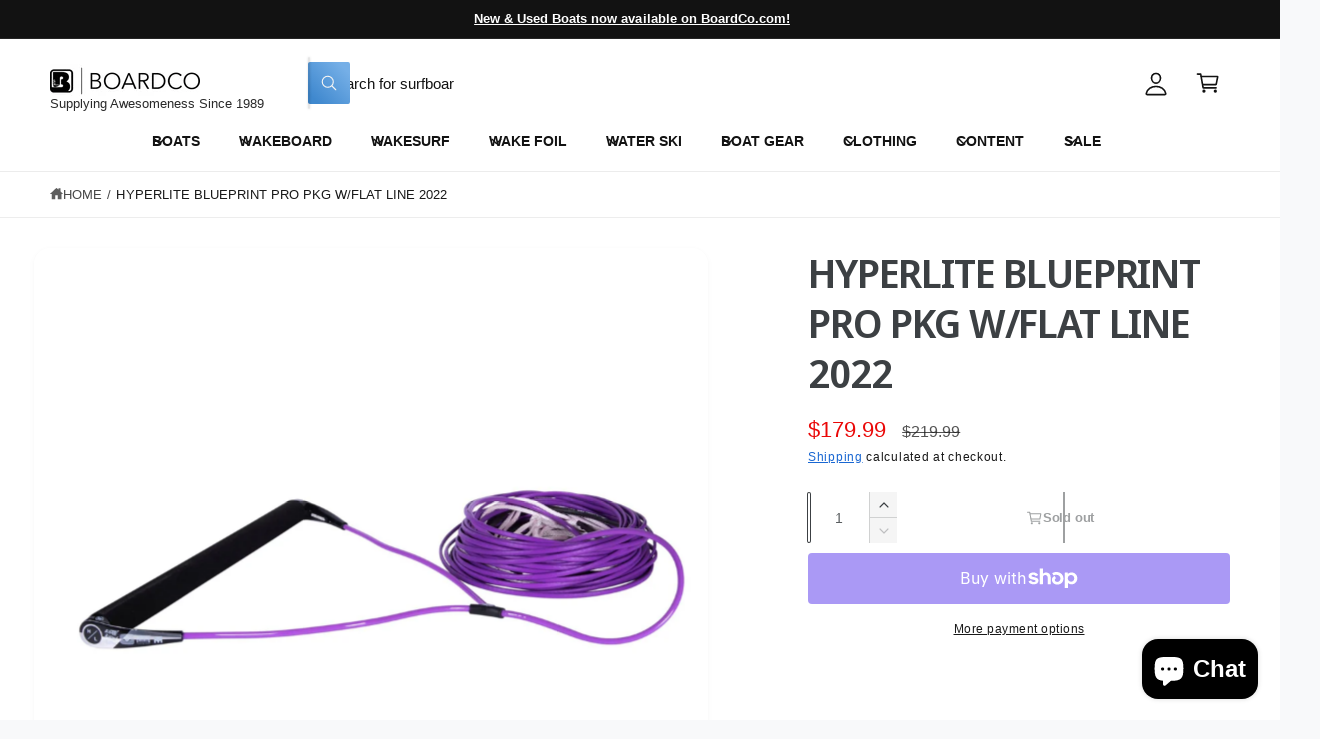

--- FILE ---
content_type: text/css
request_url: https://www.boardco.com/cdn/shop/t/32/assets/component-cart.css?v=168539190544286108171764886428
body_size: 417
content:
.cart{position:relative;display:block}.cart__empty-text,.is-empty .cart__contents,cart-items.is-empty .title-wrapper-with-link,.is-empty .cart__footer{display:none}.is-empty .cart__empty-text,.is-empty .cart__warnings{display:block}.cart__warnings{display:none;text-align:center}.cart__empty-text{margin:4.5rem 0 2rem}.cart__contents>*+*{margin-top:2.5rem}.cart__login-title{margin:5.5rem 0 .5rem}.cart__login-paragraph{margin-top:.8rem}.cart__login-paragraph a{font-size:inherit}@media screen and (min-width: 990px){.cart__empty-text{margin:0 0 3rem}}cart-items{display:block}.cart__items{position:relative}.cart__items--disabled{pointer-events:none}.cart__footer{margin-top:3rem}.cart__footer .discounts{margin-bottom:1rem}.cart__note{height:fit-content}.cart__note label{display:flex;align-items:flex-end;position:absolute;line-height:1;height:1.8rem;top:-3rem;color:rgba(var(--color-foreground),.75)}.cart__note .field__input{height:100%;position:relative;border-radius:var(--inputs-radius);padding:1rem 1.5rem;font-size:1.4rem}.cart__footer summary{line-height:1;padding:1.2rem 0}.cart__footer details{border-bottom:.1rem solid rgba(var(--color-foreground),.08);border-top:.1rem solid rgba(var(--color-foreground),.08);margin-inline-start:-2rem;margin-inline-end:-2rem}.cart__footer .free-shipping-bar-container{border-bottom:.1rem solid rgba(var(--color-foreground),.08);margin-inline-start:-2rem;margin-inline-end:-2rem;margin-top:-2rem}.summary__title .icon--truck,.summary__title .icon-note{margin-inline-end:.75rem;fill:currentColor;width:2rem}@media screen and (min-width: 990px){.cart__items{grid-column-start:1;grid-column-end:3}.cart__contents>*+*{margin-top:0}.cart__footer-wrapper:last-child{padding-top:0}.cart__footer{margin-inline-start:4rem;margin-top:0;position:sticky;top:calc(var(--header-height-live) + 20px);flex:0 0 335px;width:335px}.cart-container{display:flex;align-items:flex-start;justify-content:center}}@media screen and (min-width: 1200px){.cart__footer{flex-basis:400px;width:400px;margin-inline-start:7rem}}.cart__ctas button{min-height:50px;width:100%}.cart__update-button{margin-bottom:1rem}.cart__dynamic-checkout-buttons{max-width:36rem}.cart__dynamic-checkout-buttons:has(.dynamic-checkout__content:empty){margin:0}.cart__dynamic-checkout-buttons div[role=button]{border-radius:var(--buttons-radius-outset)!important}shopify-accelerated-checkout-cart{--shopify-accelerated-checkout-button-block-size: max(calc(var(--font-button-text-size, 1.4rem) + 3.6em - 2rem), 50px) !important;--shopify-accelerated-checkout-button-inline-size: max(calc(var(--font-button-text-size, 1.4rem) + 3.6em - 2rem), 50px) !important;--shopify-accelerated-checkout-button-border-radius: var(--buttons-radius) !important;--shopify-accelerated-checkout-row-gap: 1rem !important;--shopify-accelerated-checkout-button-box-shadow: none;--shopify-accelerated-checkout-inline-alignment: flex-start;--shopify-accelerated-checkout-skeleton-background-color: #dedede;--shopify-accelerated-checkout-skeleton-animation-opacity-start: 1;--shopify-accelerated-checkout-skeleton-animation-opacity-end: .5;--shopify-accelerated-checkout-skeleton-animation-duration: 4s;--shopify-accelerated-checkout-skeleton-animation-timing-function: ease}.cart__blocks{border:.1rem solid rgba(var(--color-foreground),.08);max-width:400px}.cart__blocks>*+*{margin-top:1.5rem}.cart__blocks custom-accordion+custom-accordion details{border-top:0}.cart__blocks custom-accordion+custom-accordion,.cart__blocks>.free-shipping-bar-container:empty+.js-subtotal{margin-top:0}.cart-note__label{display:inline-block;margin-bottom:1rem;line-height:calc(1 + 1 / var(--font-body-scale))}.footer-message{margin:1.5rem 0 0;display:block}.cart__checkout-button{max-width:36rem}.cart__checkout-buttons--siblings{flex:0 0 calc(50% - .5rem)}.cart__ctas{text-align:center;display:flex;gap:1rem;flex-direction:column}.cart__ctas+.cart__dynamic-checkout-buttons,.cart__ctas-container+.cart__dynamic-checkout-buttons{margin-top:1rem}country-selector:has(.shipping_calc--row){container-type:inline-size}.shipping_calc--row .field[hidden]{opacity:.5;cursor:not-allowed}.shipping_calc--row .field[hidden] .select__select{pointer-events:none}@container (max-width: 350px){.shipping_calc--row{flex-direction:column}}@supports not (container-type: inline-size){.shipping_calc--row{flex-direction:column}}@container (min-width: 375px){.cart__ctas{flex-direction:row}}@media screen and (max-width: 989.98px){.cart__footer{display:flex;align-items:flex-start;justify-content:center;flex-wrap:wrap;gap:3rem}}@media screen and (min-width: 990px){.cart-note{max-width:35rem}.cart__update-button{margin-bottom:0;margin-inline-end:.8rem}.cart__footer .cart__recommendations{margin-top:3rem}}
/*# sourceMappingURL=/cdn/shop/t/32/assets/component-cart.css.map?v=168539190544286108171764886428 */


--- FILE ---
content_type: text/plain; charset=utf-8
request_url: https://d-ipv6.mmapiws.com/ant_squire
body_size: 149
content:
boardco.com;019be964-279b-7813-80eb-a7a9e682bdb5:a0a7bc6d17cf87b6ee9b4cfa034abfef270ad4e5